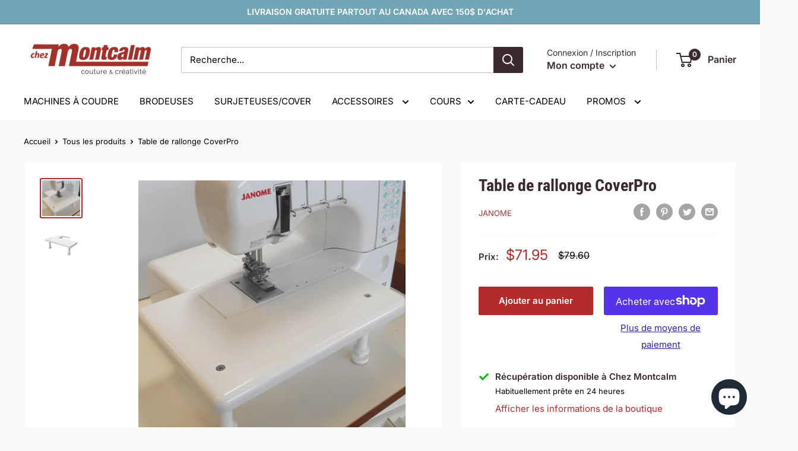

--- FILE ---
content_type: text/javascript
request_url: https://couturemontcalm.com/cdn/shop/t/78/assets/custom.js?v=90373254691674712701769040041
body_size: -560
content:
//# sourceMappingURL=/cdn/shop/t/78/assets/custom.js.map?v=90373254691674712701769040041
